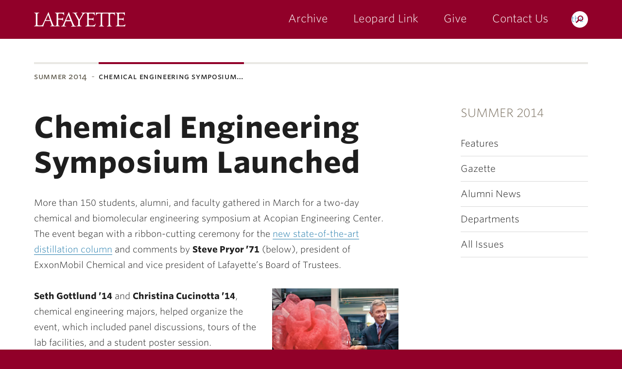

--- FILE ---
content_type: text/html; charset=UTF-8
request_url: https://magazine.lafayette.edu/summer2014/2014/07/10/chemical-engineering-symposium-launched/
body_size: 50588
content:
<!DOCTYPE html>
<html lang="en-US" class="no-js">
	<head>
		<meta charset="UTF-8">
		<meta name="viewport" content="width=device-width, initial-scale=1">
		<meta name="apple-mobile-web-app-capable" content="yes">
		<meta name="mobile-web-app-capable" content="yes">

		<title>Chemical Engineering Symposium Launched - Lafayette Magazine Summer 2014 &middot; Lafayette Magazine Summer 2014 &middot; Lafayette College</title>

		<link rel="apple-touch-icon" sizes="57x57"   href="https://cdn.lafayette.edu/marquis-base/3.17.8/images/favicons/apple-touch-icon-57x57.png">
<link rel="apple-touch-icon" sizes="60x60"   href="https://cdn.lafayette.edu/marquis-base/3.17.8/images/favicons/apple-touch-icon-60x60.png">
<link rel="apple-touch-icon" sizes="72x72"   href="https://cdn.lafayette.edu/marquis-base/3.17.8/images/favicons/apple-touch-icon-72x72.png">
<link rel="apple-touch-icon" sizes="76x76"   href="https://cdn.lafayette.edu/marquis-base/3.17.8/images/favicons/apple-touch-icon-76x76.png">
<link rel="apple-touch-icon" sizes="114x114" href="https://cdn.lafayette.edu/marquis-base/3.17.8/images/favicons/apple-touch-icon-114x114.png">
<link rel="apple-touch-icon" sizes="120x120" href="https://cdn.lafayette.edu/marquis-base/3.17.8/images/favicons/apple-touch-icon-120x120.png">
<link rel="apple-touch-icon" sizes="144x144" href="https://cdn.lafayette.edu/marquis-base/3.17.8/images/favicons/apple-touch-icon-144x144.png">
<link rel="apple-touch-icon" sizes="152x152" href="https://cdn.lafayette.edu/marquis-base/3.17.8/images/favicons/apple-touch-icon-152x152.png">
<link rel="apple-touch-icon" sizes="180x180" href="https://cdn.lafayette.edu/marquis-base/3.17.8/images/favicons/apple-touch-icon-180x180.png">
<link rel="icon" type="image/png" href="https://cdn.lafayette.edu/marquis-base/3.17.8/images/favicons/favicon-32x32.png" sizes="32x32">
<link rel="icon" type="image/png" href="https://cdn.lafayette.edu/marquis-base/3.17.8/images/favicons/favicon-96x96.png" sizes="96x96">
<link rel="icon" type="image/png" href="https://cdn.lafayette.edu/marquis-base/3.17.8/images/favicons/favicon-194x194.png" sizes="194x194">
<link rel="icon" type="image/png" href="https://cdn.lafayette.edu/marquis-base/3.17.8/images/favicons/android-chrome-192x192.png" sizes="192x192">
<link rel="icon" type="image/png" href="https://cdn.lafayette.edu/marquis-base/3.17.8/images/favicons/favicon-16x16.png" sizes="16x16">
<link rel="manifest" href="https://cdn.lafayette.edu/marquis-base/3.17.8/images/favicons/manifest.json">
<link rel="shortcut icon" href="https://cdn.lafayette.edu/marquis-base/3.17.8/images/favicons/favicon.ico">
<meta name="msapplication-TileColor" content="#222222">
<meta name="msapplication-TileImage" content="https://cdn.lafayette.edu/marquis-base/3.17.8/images/favicons/mstile-144x144.png">
<meta name="msapplication-config" content="https://cdn.lafayette.edu/marquis-base/3.17.8/images/favicons/browserconfig.xml">
<meta name="theme-color" content="#910029">

		<meta name='robots' content='index, follow, max-image-preview:large, max-snippet:-1, max-video-preview:-1' />

	<!-- This site is optimized with the Yoast SEO plugin v23.5 - https://yoast.com/wordpress/plugins/seo/ -->
	<link rel="canonical" href="https://magazine.lafayette.edu/summer2014/2014/07/10/chemical-engineering-symposium-launched/" />
	<meta property="og:locale" content="en_US" />
	<meta property="og:type" content="article" />
	<meta property="og:title" content="Chemical Engineering Symposium Launched - Lafayette Magazine Summer 2014" />
	<meta property="og:description" content="More than 150 students, alumni, and faculty gathered in March for a two-day chemical and biomolecular engineering symposium at Acopian Engineering Center. The event began with a ribbon-cutting ceremony for the new state-of-the-art distillation column and comments by Steve Pryor ’71 (below), president of ExxonMobil Chemical and vice president of Lafayette’s Board of Trustees. Seth [&hellip;]" />
	<meta property="og:url" content="https://magazine.lafayette.edu/summer2014/2014/07/10/chemical-engineering-symposium-launched/" />
	<meta property="og:site_name" content="Lafayette Magazine Summer 2014" />
	<meta property="article:published_time" content="2014-07-10T13:52:05+00:00" />
	<meta property="article:modified_time" content="2014-07-23T18:52:18+00:00" />
	<meta property="og:image" content="https://magazine.lafayette.edu/summer2014/wp-content/uploads/sites/14/2014/07/Gcheme-featured.jpg" />
	<meta property="og:image:width" content="640" />
	<meta property="og:image:height" content="300" />
	<meta property="og:image:type" content="image/jpeg" />
	<meta name="author" content="gaula" />
	<meta name="twitter:card" content="summary_large_image" />
	<meta name="twitter:label1" content="Written by" />
	<meta name="twitter:data1" content="gaula" />
	<meta name="twitter:label2" content="Est. reading time" />
	<meta name="twitter:data2" content="1 minute" />
	<script type="application/ld+json" class="yoast-schema-graph">{"@context":"https://schema.org","@graph":[{"@type":"WebPage","@id":"https://magazine.lafayette.edu/summer2014/2014/07/10/chemical-engineering-symposium-launched/","url":"https://magazine.lafayette.edu/summer2014/2014/07/10/chemical-engineering-symposium-launched/","name":"Chemical Engineering Symposium Launched - Lafayette Magazine Summer 2014","isPartOf":{"@id":"https://magazine.lafayette.edu/summer2014/#website"},"primaryImageOfPage":{"@id":"https://magazine.lafayette.edu/summer2014/2014/07/10/chemical-engineering-symposium-launched/#primaryimage"},"image":{"@id":"https://magazine.lafayette.edu/summer2014/2014/07/10/chemical-engineering-symposium-launched/#primaryimage"},"thumbnailUrl":"https://magazine.lafayette.edu/summer2014/wp-content/uploads/sites/14/2014/07/Gcheme-featured.jpg","datePublished":"2014-07-10T13:52:05+00:00","dateModified":"2014-07-23T18:52:18+00:00","author":{"@id":"https://magazine.lafayette.edu/summer2014/#/schema/person/abea1967f5b12a7b827046f818242e42"},"breadcrumb":{"@id":"https://magazine.lafayette.edu/summer2014/2014/07/10/chemical-engineering-symposium-launched/#breadcrumb"},"inLanguage":"en-US","potentialAction":[{"@type":"ReadAction","target":["https://magazine.lafayette.edu/summer2014/2014/07/10/chemical-engineering-symposium-launched/"]}]},{"@type":"ImageObject","inLanguage":"en-US","@id":"https://magazine.lafayette.edu/summer2014/2014/07/10/chemical-engineering-symposium-launched/#primaryimage","url":"https://magazine.lafayette.edu/summer2014/wp-content/uploads/sites/14/2014/07/Gcheme-featured.jpg","contentUrl":"https://magazine.lafayette.edu/summer2014/wp-content/uploads/sites/14/2014/07/Gcheme-featured.jpg","width":640,"height":300,"caption":"Prof. James Ferri (L-R), David Taschler ’75, and Seth Gottlund ’14"},{"@type":"BreadcrumbList","@id":"https://magazine.lafayette.edu/summer2014/2014/07/10/chemical-engineering-symposium-launched/#breadcrumb","itemListElement":[{"@type":"ListItem","position":1,"name":"Home","item":"https://magazine.lafayette.edu/summer2014/"},{"@type":"ListItem","position":2,"name":"Chemical Engineering Symposium Launched"}]},{"@type":"WebSite","@id":"https://magazine.lafayette.edu/summer2014/#website","url":"https://magazine.lafayette.edu/summer2014/","name":"Lafayette Magazine Summer 2014","description":"","potentialAction":[{"@type":"SearchAction","target":{"@type":"EntryPoint","urlTemplate":"https://magazine.lafayette.edu/summer2014/?s={search_term_string}"},"query-input":{"@type":"PropertyValueSpecification","valueRequired":true,"valueName":"search_term_string"}}],"inLanguage":"en-US"},{"@type":"Person","@id":"https://magazine.lafayette.edu/summer2014/#/schema/person/abea1967f5b12a7b827046f818242e42","name":"gaula","image":{"@type":"ImageObject","inLanguage":"en-US","@id":"https://magazine.lafayette.edu/summer2014/#/schema/person/image/","url":"https://secure.gravatar.com/avatar/e9df264055a25391baa1b08fd2948269?s=96&d=mm&r=g","contentUrl":"https://secure.gravatar.com/avatar/e9df264055a25391baa1b08fd2948269?s=96&d=mm&r=g","caption":"gaula"},"url":"https://magazine.lafayette.edu/summer2014/author/gaula/"}]}</script>
	<!-- / Yoast SEO plugin. -->


<link rel='dns-prefetch' href='//cdn.lafayette.edu' />
<link rel='dns-prefetch' href='//cloud.typography.com' />
<link rel="alternate" type="application/rss+xml" title="Lafayette Magazine Summer 2014 &raquo; Chemical Engineering Symposium Launched Comments Feed" href="https://magazine.lafayette.edu/summer2014/2014/07/10/chemical-engineering-symposium-launched/feed/" />
<script type="text/javascript">
/* <![CDATA[ */
window._wpemojiSettings = {"baseUrl":"https:\/\/s.w.org\/images\/core\/emoji\/14.0.0\/72x72\/","ext":".png","svgUrl":"https:\/\/s.w.org\/images\/core\/emoji\/14.0.0\/svg\/","svgExt":".svg","source":{"concatemoji":"https:\/\/magazine.lafayette.edu\/summer2014\/wp-includes\/js\/wp-emoji-release.min.js?ver=6.4.7"}};
/*! This file is auto-generated */
!function(i,n){var o,s,e;function c(e){try{var t={supportTests:e,timestamp:(new Date).valueOf()};sessionStorage.setItem(o,JSON.stringify(t))}catch(e){}}function p(e,t,n){e.clearRect(0,0,e.canvas.width,e.canvas.height),e.fillText(t,0,0);var t=new Uint32Array(e.getImageData(0,0,e.canvas.width,e.canvas.height).data),r=(e.clearRect(0,0,e.canvas.width,e.canvas.height),e.fillText(n,0,0),new Uint32Array(e.getImageData(0,0,e.canvas.width,e.canvas.height).data));return t.every(function(e,t){return e===r[t]})}function u(e,t,n){switch(t){case"flag":return n(e,"\ud83c\udff3\ufe0f\u200d\u26a7\ufe0f","\ud83c\udff3\ufe0f\u200b\u26a7\ufe0f")?!1:!n(e,"\ud83c\uddfa\ud83c\uddf3","\ud83c\uddfa\u200b\ud83c\uddf3")&&!n(e,"\ud83c\udff4\udb40\udc67\udb40\udc62\udb40\udc65\udb40\udc6e\udb40\udc67\udb40\udc7f","\ud83c\udff4\u200b\udb40\udc67\u200b\udb40\udc62\u200b\udb40\udc65\u200b\udb40\udc6e\u200b\udb40\udc67\u200b\udb40\udc7f");case"emoji":return!n(e,"\ud83e\udef1\ud83c\udffb\u200d\ud83e\udef2\ud83c\udfff","\ud83e\udef1\ud83c\udffb\u200b\ud83e\udef2\ud83c\udfff")}return!1}function f(e,t,n){var r="undefined"!=typeof WorkerGlobalScope&&self instanceof WorkerGlobalScope?new OffscreenCanvas(300,150):i.createElement("canvas"),a=r.getContext("2d",{willReadFrequently:!0}),o=(a.textBaseline="top",a.font="600 32px Arial",{});return e.forEach(function(e){o[e]=t(a,e,n)}),o}function t(e){var t=i.createElement("script");t.src=e,t.defer=!0,i.head.appendChild(t)}"undefined"!=typeof Promise&&(o="wpEmojiSettingsSupports",s=["flag","emoji"],n.supports={everything:!0,everythingExceptFlag:!0},e=new Promise(function(e){i.addEventListener("DOMContentLoaded",e,{once:!0})}),new Promise(function(t){var n=function(){try{var e=JSON.parse(sessionStorage.getItem(o));if("object"==typeof e&&"number"==typeof e.timestamp&&(new Date).valueOf()<e.timestamp+604800&&"object"==typeof e.supportTests)return e.supportTests}catch(e){}return null}();if(!n){if("undefined"!=typeof Worker&&"undefined"!=typeof OffscreenCanvas&&"undefined"!=typeof URL&&URL.createObjectURL&&"undefined"!=typeof Blob)try{var e="postMessage("+f.toString()+"("+[JSON.stringify(s),u.toString(),p.toString()].join(",")+"));",r=new Blob([e],{type:"text/javascript"}),a=new Worker(URL.createObjectURL(r),{name:"wpTestEmojiSupports"});return void(a.onmessage=function(e){c(n=e.data),a.terminate(),t(n)})}catch(e){}c(n=f(s,u,p))}t(n)}).then(function(e){for(var t in e)n.supports[t]=e[t],n.supports.everything=n.supports.everything&&n.supports[t],"flag"!==t&&(n.supports.everythingExceptFlag=n.supports.everythingExceptFlag&&n.supports[t]);n.supports.everythingExceptFlag=n.supports.everythingExceptFlag&&!n.supports.flag,n.DOMReady=!1,n.readyCallback=function(){n.DOMReady=!0}}).then(function(){return e}).then(function(){var e;n.supports.everything||(n.readyCallback(),(e=n.source||{}).concatemoji?t(e.concatemoji):e.wpemoji&&e.twemoji&&(t(e.twemoji),t(e.wpemoji)))}))}((window,document),window._wpemojiSettings);
/* ]]> */
</script>
	<script type="text/javascript">
		var ajaxurl     = 'https://magazine.lafayette.edu/summer2014/wp-admin/admin-ajax.php',
			templateurl = 'https://magazine.lafayette.edu/summer2014/wp-content/themes/marquis-base';
	</script>
	<style id='wp-emoji-styles-inline-css' type='text/css'>

	img.wp-smiley, img.emoji {
		display: inline !important;
		border: none !important;
		box-shadow: none !important;
		height: 1em !important;
		width: 1em !important;
		margin: 0 0.07em !important;
		vertical-align: -0.1em !important;
		background: none !important;
		padding: 0 !important;
	}
</style>
<link rel='stylesheet' id='wp-block-library-css' href='https://magazine.lafayette.edu/summer2014/wp-includes/css/dist/block-library/style.min.css?ver=6.4.7' type='text/css' media='all' />
<style id='classic-theme-styles-inline-css' type='text/css'>
/*! This file is auto-generated */
.wp-block-button__link{color:#fff;background-color:#32373c;border-radius:9999px;box-shadow:none;text-decoration:none;padding:calc(.667em + 2px) calc(1.333em + 2px);font-size:1.125em}.wp-block-file__button{background:#32373c;color:#fff;text-decoration:none}
</style>
<style id='global-styles-inline-css' type='text/css'>
body{--wp--preset--color--black: #000000;--wp--preset--color--cyan-bluish-gray: #abb8c3;--wp--preset--color--white: #ffffff;--wp--preset--color--pale-pink: #f78da7;--wp--preset--color--vivid-red: #cf2e2e;--wp--preset--color--luminous-vivid-orange: #ff6900;--wp--preset--color--luminous-vivid-amber: #fcb900;--wp--preset--color--light-green-cyan: #7bdcb5;--wp--preset--color--vivid-green-cyan: #00d084;--wp--preset--color--pale-cyan-blue: #8ed1fc;--wp--preset--color--vivid-cyan-blue: #0693e3;--wp--preset--color--vivid-purple: #9b51e0;--wp--preset--gradient--vivid-cyan-blue-to-vivid-purple: linear-gradient(135deg,rgba(6,147,227,1) 0%,rgb(155,81,224) 100%);--wp--preset--gradient--light-green-cyan-to-vivid-green-cyan: linear-gradient(135deg,rgb(122,220,180) 0%,rgb(0,208,130) 100%);--wp--preset--gradient--luminous-vivid-amber-to-luminous-vivid-orange: linear-gradient(135deg,rgba(252,185,0,1) 0%,rgba(255,105,0,1) 100%);--wp--preset--gradient--luminous-vivid-orange-to-vivid-red: linear-gradient(135deg,rgba(255,105,0,1) 0%,rgb(207,46,46) 100%);--wp--preset--gradient--very-light-gray-to-cyan-bluish-gray: linear-gradient(135deg,rgb(238,238,238) 0%,rgb(169,184,195) 100%);--wp--preset--gradient--cool-to-warm-spectrum: linear-gradient(135deg,rgb(74,234,220) 0%,rgb(151,120,209) 20%,rgb(207,42,186) 40%,rgb(238,44,130) 60%,rgb(251,105,98) 80%,rgb(254,248,76) 100%);--wp--preset--gradient--blush-light-purple: linear-gradient(135deg,rgb(255,206,236) 0%,rgb(152,150,240) 100%);--wp--preset--gradient--blush-bordeaux: linear-gradient(135deg,rgb(254,205,165) 0%,rgb(254,45,45) 50%,rgb(107,0,62) 100%);--wp--preset--gradient--luminous-dusk: linear-gradient(135deg,rgb(255,203,112) 0%,rgb(199,81,192) 50%,rgb(65,88,208) 100%);--wp--preset--gradient--pale-ocean: linear-gradient(135deg,rgb(255,245,203) 0%,rgb(182,227,212) 50%,rgb(51,167,181) 100%);--wp--preset--gradient--electric-grass: linear-gradient(135deg,rgb(202,248,128) 0%,rgb(113,206,126) 100%);--wp--preset--gradient--midnight: linear-gradient(135deg,rgb(2,3,129) 0%,rgb(40,116,252) 100%);--wp--preset--font-size--small: 13px;--wp--preset--font-size--medium: 20px;--wp--preset--font-size--large: 36px;--wp--preset--font-size--x-large: 42px;--wp--preset--spacing--20: 0.44rem;--wp--preset--spacing--30: 0.67rem;--wp--preset--spacing--40: 1rem;--wp--preset--spacing--50: 1.5rem;--wp--preset--spacing--60: 2.25rem;--wp--preset--spacing--70: 3.38rem;--wp--preset--spacing--80: 5.06rem;--wp--preset--shadow--natural: 6px 6px 9px rgba(0, 0, 0, 0.2);--wp--preset--shadow--deep: 12px 12px 50px rgba(0, 0, 0, 0.4);--wp--preset--shadow--sharp: 6px 6px 0px rgba(0, 0, 0, 0.2);--wp--preset--shadow--outlined: 6px 6px 0px -3px rgba(255, 255, 255, 1), 6px 6px rgba(0, 0, 0, 1);--wp--preset--shadow--crisp: 6px 6px 0px rgba(0, 0, 0, 1);}:where(.is-layout-flex){gap: 0.5em;}:where(.is-layout-grid){gap: 0.5em;}body .is-layout-flow > .alignleft{float: left;margin-inline-start: 0;margin-inline-end: 2em;}body .is-layout-flow > .alignright{float: right;margin-inline-start: 2em;margin-inline-end: 0;}body .is-layout-flow > .aligncenter{margin-left: auto !important;margin-right: auto !important;}body .is-layout-constrained > .alignleft{float: left;margin-inline-start: 0;margin-inline-end: 2em;}body .is-layout-constrained > .alignright{float: right;margin-inline-start: 2em;margin-inline-end: 0;}body .is-layout-constrained > .aligncenter{margin-left: auto !important;margin-right: auto !important;}body .is-layout-constrained > :where(:not(.alignleft):not(.alignright):not(.alignfull)){max-width: var(--wp--style--global--content-size);margin-left: auto !important;margin-right: auto !important;}body .is-layout-constrained > .alignwide{max-width: var(--wp--style--global--wide-size);}body .is-layout-flex{display: flex;}body .is-layout-flex{flex-wrap: wrap;align-items: center;}body .is-layout-flex > *{margin: 0;}body .is-layout-grid{display: grid;}body .is-layout-grid > *{margin: 0;}:where(.wp-block-columns.is-layout-flex){gap: 2em;}:where(.wp-block-columns.is-layout-grid){gap: 2em;}:where(.wp-block-post-template.is-layout-flex){gap: 1.25em;}:where(.wp-block-post-template.is-layout-grid){gap: 1.25em;}.has-black-color{color: var(--wp--preset--color--black) !important;}.has-cyan-bluish-gray-color{color: var(--wp--preset--color--cyan-bluish-gray) !important;}.has-white-color{color: var(--wp--preset--color--white) !important;}.has-pale-pink-color{color: var(--wp--preset--color--pale-pink) !important;}.has-vivid-red-color{color: var(--wp--preset--color--vivid-red) !important;}.has-luminous-vivid-orange-color{color: var(--wp--preset--color--luminous-vivid-orange) !important;}.has-luminous-vivid-amber-color{color: var(--wp--preset--color--luminous-vivid-amber) !important;}.has-light-green-cyan-color{color: var(--wp--preset--color--light-green-cyan) !important;}.has-vivid-green-cyan-color{color: var(--wp--preset--color--vivid-green-cyan) !important;}.has-pale-cyan-blue-color{color: var(--wp--preset--color--pale-cyan-blue) !important;}.has-vivid-cyan-blue-color{color: var(--wp--preset--color--vivid-cyan-blue) !important;}.has-vivid-purple-color{color: var(--wp--preset--color--vivid-purple) !important;}.has-black-background-color{background-color: var(--wp--preset--color--black) !important;}.has-cyan-bluish-gray-background-color{background-color: var(--wp--preset--color--cyan-bluish-gray) !important;}.has-white-background-color{background-color: var(--wp--preset--color--white) !important;}.has-pale-pink-background-color{background-color: var(--wp--preset--color--pale-pink) !important;}.has-vivid-red-background-color{background-color: var(--wp--preset--color--vivid-red) !important;}.has-luminous-vivid-orange-background-color{background-color: var(--wp--preset--color--luminous-vivid-orange) !important;}.has-luminous-vivid-amber-background-color{background-color: var(--wp--preset--color--luminous-vivid-amber) !important;}.has-light-green-cyan-background-color{background-color: var(--wp--preset--color--light-green-cyan) !important;}.has-vivid-green-cyan-background-color{background-color: var(--wp--preset--color--vivid-green-cyan) !important;}.has-pale-cyan-blue-background-color{background-color: var(--wp--preset--color--pale-cyan-blue) !important;}.has-vivid-cyan-blue-background-color{background-color: var(--wp--preset--color--vivid-cyan-blue) !important;}.has-vivid-purple-background-color{background-color: var(--wp--preset--color--vivid-purple) !important;}.has-black-border-color{border-color: var(--wp--preset--color--black) !important;}.has-cyan-bluish-gray-border-color{border-color: var(--wp--preset--color--cyan-bluish-gray) !important;}.has-white-border-color{border-color: var(--wp--preset--color--white) !important;}.has-pale-pink-border-color{border-color: var(--wp--preset--color--pale-pink) !important;}.has-vivid-red-border-color{border-color: var(--wp--preset--color--vivid-red) !important;}.has-luminous-vivid-orange-border-color{border-color: var(--wp--preset--color--luminous-vivid-orange) !important;}.has-luminous-vivid-amber-border-color{border-color: var(--wp--preset--color--luminous-vivid-amber) !important;}.has-light-green-cyan-border-color{border-color: var(--wp--preset--color--light-green-cyan) !important;}.has-vivid-green-cyan-border-color{border-color: var(--wp--preset--color--vivid-green-cyan) !important;}.has-pale-cyan-blue-border-color{border-color: var(--wp--preset--color--pale-cyan-blue) !important;}.has-vivid-cyan-blue-border-color{border-color: var(--wp--preset--color--vivid-cyan-blue) !important;}.has-vivid-purple-border-color{border-color: var(--wp--preset--color--vivid-purple) !important;}.has-vivid-cyan-blue-to-vivid-purple-gradient-background{background: var(--wp--preset--gradient--vivid-cyan-blue-to-vivid-purple) !important;}.has-light-green-cyan-to-vivid-green-cyan-gradient-background{background: var(--wp--preset--gradient--light-green-cyan-to-vivid-green-cyan) !important;}.has-luminous-vivid-amber-to-luminous-vivid-orange-gradient-background{background: var(--wp--preset--gradient--luminous-vivid-amber-to-luminous-vivid-orange) !important;}.has-luminous-vivid-orange-to-vivid-red-gradient-background{background: var(--wp--preset--gradient--luminous-vivid-orange-to-vivid-red) !important;}.has-very-light-gray-to-cyan-bluish-gray-gradient-background{background: var(--wp--preset--gradient--very-light-gray-to-cyan-bluish-gray) !important;}.has-cool-to-warm-spectrum-gradient-background{background: var(--wp--preset--gradient--cool-to-warm-spectrum) !important;}.has-blush-light-purple-gradient-background{background: var(--wp--preset--gradient--blush-light-purple) !important;}.has-blush-bordeaux-gradient-background{background: var(--wp--preset--gradient--blush-bordeaux) !important;}.has-luminous-dusk-gradient-background{background: var(--wp--preset--gradient--luminous-dusk) !important;}.has-pale-ocean-gradient-background{background: var(--wp--preset--gradient--pale-ocean) !important;}.has-electric-grass-gradient-background{background: var(--wp--preset--gradient--electric-grass) !important;}.has-midnight-gradient-background{background: var(--wp--preset--gradient--midnight) !important;}.has-small-font-size{font-size: var(--wp--preset--font-size--small) !important;}.has-medium-font-size{font-size: var(--wp--preset--font-size--medium) !important;}.has-large-font-size{font-size: var(--wp--preset--font-size--large) !important;}.has-x-large-font-size{font-size: var(--wp--preset--font-size--x-large) !important;}
.wp-block-navigation a:where(:not(.wp-element-button)){color: inherit;}
:where(.wp-block-post-template.is-layout-flex){gap: 1.25em;}:where(.wp-block-post-template.is-layout-grid){gap: 1.25em;}
:where(.wp-block-columns.is-layout-flex){gap: 2em;}:where(.wp-block-columns.is-layout-grid){gap: 2em;}
.wp-block-pullquote{font-size: 1.5em;line-height: 1.6;}
</style>
<link rel='stylesheet' id='twenty20-css' href='https://magazine.lafayette.edu/summer2014/wp-content/plugins/twenty20/assets/css/twenty20.css?ver=2.0.4' type='text/css' media='all' />
<link rel='stylesheet' id='marquis-fonts-css' href='//cloud.typography.com/7014354/640968/css/fonts.css?ver=3.17.8' type='text/css' media='all' />
<link rel='stylesheet' id='marquis-site-css' href='https://cdn.lafayette.edu/marquis-base/3.17.8/dist/css/site.css?ver=3.17.8' type='text/css' media='all' />
<style id='akismet-widget-style-inline-css' type='text/css'>

			.a-stats {
				--akismet-color-mid-green: #357b49;
				--akismet-color-white: #fff;
				--akismet-color-light-grey: #f6f7f7;

				max-width: 350px;
				width: auto;
			}

			.a-stats * {
				all: unset;
				box-sizing: border-box;
			}

			.a-stats strong {
				font-weight: 600;
			}

			.a-stats a.a-stats__link,
			.a-stats a.a-stats__link:visited,
			.a-stats a.a-stats__link:active {
				background: var(--akismet-color-mid-green);
				border: none;
				box-shadow: none;
				border-radius: 8px;
				color: var(--akismet-color-white);
				cursor: pointer;
				display: block;
				font-family: -apple-system, BlinkMacSystemFont, 'Segoe UI', 'Roboto', 'Oxygen-Sans', 'Ubuntu', 'Cantarell', 'Helvetica Neue', sans-serif;
				font-weight: 500;
				padding: 12px;
				text-align: center;
				text-decoration: none;
				transition: all 0.2s ease;
			}

			/* Extra specificity to deal with TwentyTwentyOne focus style */
			.widget .a-stats a.a-stats__link:focus {
				background: var(--akismet-color-mid-green);
				color: var(--akismet-color-white);
				text-decoration: none;
			}

			.a-stats a.a-stats__link:hover {
				filter: brightness(110%);
				box-shadow: 0 4px 12px rgba(0, 0, 0, 0.06), 0 0 2px rgba(0, 0, 0, 0.16);
			}

			.a-stats .count {
				color: var(--akismet-color-white);
				display: block;
				font-size: 1.5em;
				line-height: 1.4;
				padding: 0 13px;
				white-space: nowrap;
			}
		
</style>
<script type="text/javascript" src="https://magazine.lafayette.edu/summer2014/wp-includes/js/jquery/jquery.min.js?ver=3.7.1" id="jquery-core-js"></script>
<script type="text/javascript" id="marquis-services-events-feed-script-js-extra">
/* <![CDATA[ */
var marquis_services_events_feed_phpvars = {"endpoint":"https:\/\/events.api.lafayette.edu\/events"};
/* ]]> */
</script>
<script type="text/javascript" src="https://magazine.lafayette.edu/summer2014/wp-content/plugins/marquis-services/js/events-feed.js?ver=0.10.0" id="marquis-services-events-feed-script-js"></script>
<script type="text/javascript" src="https://magazine.lafayette.edu/summer2014/wp-includes/js/jquery/jquery-migrate.min.js?ver=3.4.1" id="jquery-migrate-js"></script>
<link rel="EditURI" type="application/rsd+xml" title="RSD" href="https://magazine.lafayette.edu/summer2014/xmlrpc.php?rsd" />

<link rel='shortlink' href='https://magazine.lafayette.edu/summer2014/?p=193' />
<link rel="alternate" type="application/json+oembed" href="https://magazine.lafayette.edu/summer2014/wp-json/oembed/1.0/embed?url=https%3A%2F%2Fmagazine.lafayette.edu%2Fsummer2014%2F2014%2F07%2F10%2Fchemical-engineering-symposium-launched%2F" />
<link rel="alternate" type="text/xml+oembed" href="https://magazine.lafayette.edu/summer2014/wp-json/oembed/1.0/embed?url=https%3A%2F%2Fmagazine.lafayette.edu%2Fsummer2014%2F2014%2F07%2F10%2Fchemical-engineering-symposium-launched%2F&#038;format=xml" />
<link rel="alternate" type="application/rss+xml" title="Lafayette Magazine Summer 2014 &raquo; Feed" href="https://magazine.lafayette.edu/summer2014/feed/" />
		<style type="text/css" id="wp-custom-css">
			.secondary_navigation_section {
display:none;
}

.js-scroll_header .page_main {
	padding-top:60px;
}		</style>
			</head>
	<body class="post-template-default single single-post postid-193 single-format-standard">
		<noscript aria-hidden="true"><iframe src="//www.googletagmanager.com/ns.html?id=GTM-P75WZ2"
height="0" width="0" style="display:none;visibility:hidden"></iframe></noscript>
<script>(function(w,d,s,l,i){w[l]=w[l]||[];w[l].push({'gtm.start':
new Date().getTime(),event:'gtm.js'});var f=d.getElementsByTagName(s)[0],
j=d.createElement(s),dl=l!='dataLayer'?'&l='+l:'';j.async=true;j.src=
'//www.googletagmanager.com/gtm.js?id='+i+dl;f.parentNode.insertBefore(j,f);
})(window,document,'script','dataLayer','GTM-P75WZ2');</script>
		<a href="#page" id="skip_to_content" class="offscreen">Skip to Main Content</a>
				<header id="header" class="header  js-header js-fixed_header js-navigation_push" role="banner">
			<div class="main_navigation_section">
				<div class="container main_navigation_container">
					<div class="row main_navigation_row">
						<div class="col-xs-12 main_navigation_cell">
							<a href="https://www.lafayette.edu/" class="header_logo" data-analytics-event="maintheme, /header/logo">Lafayette College</a>
							<div class="main_navigation_wrapper js-mobile_navigation js-fixed_mobile_navigation_original">
								<div class="header_search">
									<a href="https://search.lafayette.edu" class="header_search_handle js-search_handle">Search the Magazine</a>
									<div class="search_module js-search_module">
										<button type="button" class="search_module_close js-search_handle">Close</button>
										<form action="https://search.lafayette.edu" method="GET" class="js-search_form">
											<input type="hidden" name="engine" value="default">
											<input class="search_module_input" type="text" name="query" placeholder="Search the magazine.">
											<input class="search_module_submit" type="submit" value="Search">
											<label class="search_module_radio_label">
												<input class="search_module_radio" type="radio" name="type" value="web" checked="checked" data-search-action="https://search.lafayette.edu" data-search-queryvar="query">
												Search the Site
											</label>
											<label class="search_module_radio_label">
												<input class="search_module_radio" type="radio" name="type" value="directory" data-search-action="https://www.lafayette.edu/directory/" data-search-queryvar="query">
												Search the Directory
											</label>
										</form>
									</div>
								</div>
								<button type="button" class="mobile_navigation_handle js-mobile_handle">Menu</button>
								<nav class="main_navigation">		<ul>
					<li class="navigation_link_container ">
			
		<a href="//magazine.lafayette.edu/pages/all-issues/" class="main_navigation_link " data-analytics-event="magazine, /header/primarynav/issues">Archive</a>

				</li>
						<li class="navigation_link_container ">
			
		<a href="http://leopardlink.lafayette.edu/" class="main_navigation_link " data-analytics-event="magazine, /header/primarynav/leopard-link">Leopard Link</a>

				</li>
						<li class="navigation_link_container ">
			
		<a href="https://securelb.imodules.com/s/1699/interior.aspx?sid=1699&gid=2&pgid=446&cid=1122" class="main_navigation_link " data-analytics-event="magazine, /header/primarynav/give">Give</a>

				</li>
						<li class="navigation_link_container ">
			
		<a href="//magazine.lafayette.edu/pages/contact-us/" class="main_navigation_link " data-analytics-event="magazine, /header/primarynav/contact-us">Contact Us</a>

				</li>
					</ul>
		</nav>
							</div>
						</div>
					</div>
				</div>
			</div>
			<div class="secondary_navigation_section">
				<div class="container secondary_navigation_container">
					<div class="row secondary_navigation_row">
						<div class="col-xs-12 secondary_navigation_cell">
							<span class="secondary_navigation_label">Our Pulse</span>
							<nav id="our_pulse" class="secondary_navigation">
										<ul>
					<li class="navigation_link_container ">
			
		<a href="//www.goleopards.com/" class="secondary_navigation_link " data-analytics-event="maintheme, /header/consistent/athletics" aria-label="athletics: at the college">Athletics</a>

				</li>
						<li class="navigation_link_container ">
			
		<a href="//the-arts.lafayette.edu/" class="secondary_navigation_link " data-analytics-event="maintheme, /header/consistent/arts-culture">The Arts</a>

				</li>
						<li class="navigation_link_container ">
			
		<a href="//news.lafayette.edu/" class="secondary_navigation_link " data-analytics-event="maintheme, /header/consistent/news" aria-label="news: college news">News</a>

				</li>
						<li class="navigation_link_container ">
			
		<a href="//calendar.lafayette.edu" class="secondary_navigation_link " data-analytics-event="maintheme, /header/consistent/events" aria-label="events: college calendar">Events</a>

				</li>
						<li class="navigation_link_container ">
			
		<a href="//advancement.lafayette.edu" class="secondary_navigation_link " data-analytics-event="maintheme, /header/consistent/giving" aria-label="giving: support lafayette">Giving</a>

				</li>
						<li class="navigation_link_container ">
			
		<a href="//families.lafayette.edu/" class="secondary_navigation_link " data-analytics-event="maintheme, /header/audience/families" aria-label="families: information for families">Families</a>

				</li>
						<li class="navigation_link_container ">
			
		<a href="//alumni.lafayette.edu/" class="secondary_navigation_link " data-analytics-event="maintheme, /header/audience/alumni" aria-label="alumni: information for alumni">Alumni</a>

				</li>
						<li class="navigation_link_container ">
			
		<a href="//my.lafayette.edu" class="secondary_navigation_link " data-analytics-event="maintheme, /header/audience/faculty-staff" aria-label="students, faculty, & staff: log in to portal">Students, Faculty, & Staff</a>

				</li>
					</ul>
									</nav>
							<span class="secondary_navigation_label">Our People</span>
							<nav id="our_people" class="secondary_navigation">
															</nav>
						</div>
					</div>
				</div>
			</div>
		</header>
		<div id="page_wrapper" class="js-navigation_push">
<main id="page" class="page_main news_detail
		" role="main" tabindex="-1">
	<div class="page_wrapper">
				<div class="page_header news_detail_header">
			<div class="container">
				<div class="row">
					<div class="col-xs-12 breadcrumb_container">
	<nav class="breadcrumb" aria-label="Breadcrumb">
		<ul id="menu-primary-navigation" class="menu"><li id="menu-item-643" class="menu-item-643"><a href="https://magazine.lafayette.edu/summer2014">summer 2014</a></li>
<li id="menu-item-" class="menu-item-"><a href="https://magazine.lafayette.edu/summer2014/2014/07/10/chemical-engineering-symposium-launched/" aria-current="page">Chemical Engineering Symposium&#8230;</a></li>
</ul>	</nav>
</div>
				</div>
			</div>
		</div>
				<div class="page_container container">
			<div class="row page_row">
				<aside id="sidebar" class="col-xs-12 col-md-4 col-lg-3 sidebar">
	<nav class="subnavigation_container js-subnavigation" aria-label="site navigation">
		<div class="mobile_subnavigation_handle">Subnavigation</div>
		<div class="subnavigation js-navigation" role="navigation" aria-label="subnavigation" data-navigation-handle=".mobile_subnavigation_handle" data-navigation-options='{"labels":{"closed":"Explore this site","open":"Explore this site"},"maxWidth":"991px"}' data-analytics-open="maintheme, /sidebar/menu/open" data-analytics-close="maintheme, /sidebar/menu/close">
			<ul id="menu-primary-navigation-1" class="menu"><li id="menu-item-504" class="menu-item menu-item-type-custom menu-item-object-custom menu-item-home menu-item-has-children menu-item-504"><a href="http://magazine.lafayette.edu/summer2014">summer 2014</a>
<ul class="sub-menu">
	<li id="menu-item-502" class="menu-item menu-item-type-taxonomy menu-item-object-category menu-item-502"><a href="https://magazine.lafayette.edu/summer2014/category/features/">Features</a></li>
	<li id="menu-item-501" class="menu-item menu-item-type-taxonomy menu-item-object-category current-post-ancestor current-menu-parent current-post-parent menu-item-501"><a href="https://magazine.lafayette.edu/summer2014/category/gazette/">Gazette</a></li>
	<li id="menu-item-500" class="menu-item menu-item-type-taxonomy menu-item-object-category menu-item-500"><a href="https://magazine.lafayette.edu/summer2014/category/alumni-news/">Alumni News</a></li>
	<li id="menu-item-503" class="menu-item menu-item-type-taxonomy menu-item-object-category menu-item-503"><a href="https://magazine.lafayette.edu/summer2014/category/departments/">Departments</a></li>
	<li id="menu-item-505" class="menu-item menu-item-type-custom menu-item-object-custom menu-item-505"><a href="http://magazine.lafayette.edu/all-issues/" aria-current="page">All Issues</a></li>
</ul>
</li>
</ul>		</div>
			</nav>
</aside>
				<div class="col-xs-12 col-md-8 page_content">
										<header class="page_heading_container">
						<h1 class="news_detail_heading">Chemical Engineering Symposium Launched</h1>
					</header>
															<div class="typography">
						<p>More than 150 students, alumni, and faculty gathered in March for a two-day chemical and biomolecular engineering symposium at Acopian Engineering Center. The event began with a ribbon-cutting ceremony for the <a href="http://news.lafayette.edu/2014/06/18/state-of-the-art-distillation-plant-bridges-classroom-and-industry/">new state-of-the-art distillation column</a> and comments by <strong>Steve Pryor ’71</strong> (below), president of ExxonMobil Chemical and vice president of Lafayette’s Board of Trustees.</p>
<div id="attachment_198" style="width: 260px" class="wp-caption alignright"><img fetchpriority="high" decoding="async" aria-describedby="caption-attachment-198" class="wp-image-198 size-full" src="http://magazine.lafayette.edu/summer2014/wp-content/uploads/sites/14/2014/07/Gcheme1.jpg" alt="Chemical Engineering Symposium Launched" width="250" height="223" /><p id="caption-attachment-198" class="wp-caption-text">Steve Pryor &#8217;71</p></div>
<p><strong>Seth Gottlund ’14</strong> and <strong>Christina Cucinotta ’14</strong>, chemical engineering majors, helped organize the event, which included panel discussions, tours of the lab facilities, and a student poster session.</p>
<p>Gottlund, who worked on the distillation column, began a position at Air Products &amp; Chemicals in Texas after graduation. Cucinotta, who completed her chemical engineering degree, will complete an A.B. degree in international studies next year.</p>
<p>Other speakers included <strong>David Shriner-Cahn ’75</strong>, founder and president of TEND Strategic Partners; <strong>Paul Greene ’84</strong>, vice president of O’Brien &amp; Gere; <strong>Tony Fernandez ’81</strong>, executive vice president and chief supply chain officer, Pinnacle Foods; and <strong>Dan Connolly ’02</strong>, project leader, Dow Coating Materials.</p>
<p>&nbsp;</p>
<p>Photos by Chuck Zovko</p>
					</div>
					<div class="comments typography">
		<div class="form_wrapper blue">
			<div id="respond" class="comment-respond">
		<h3 id="reply-title" class="comment-reply-title">Leave a Reply <small><a rel="nofollow" id="cancel-comment-reply-link" href="/summer2014/2014/07/10/chemical-engineering-symposium-launched/#respond" style="display:none;">Cancel reply</a></small></h3><form action="https://magazine.lafayette.edu/summer2014/wp-comments-post.php" method="post" id="commentform" class="comment-form"><p>Your email address will not be published.</p><fieldset class="box_labels required"><label for="comment">Comment</label><textarea  id="comment" name="comment" class=""></textarea></fieldset><p><span class="small">You may use basic HTML tags and attributes.</span></p><fieldset class="box_labels required"><label for="author">Name</label><input type="text" id="author" name="author" class="" value="" placeholder=""></fieldset>
<fieldset class="box_labels required"><label for="email">Email</label><input type="text" id="email" name="email" class="" value="" placeholder=""></fieldset>
<p class="comment-form-cookies-consent"><input id="wp-comment-cookies-consent" name="wp-comment-cookies-consent" type="checkbox" value="yes" /> <label for="wp-comment-cookies-consent">Save my name, email, and website in this browser for the next time I comment.</label></p>
<p class="form-submit"><input name="submit" type="submit" id="submit" class="submit" value="submit" /> <input type='hidden' name='comment_post_ID' value='193' id='comment_post_ID' />
<input type='hidden' name='comment_parent' id='comment_parent' value='0' />
</p><p style="display: none;"><input type="hidden" id="akismet_comment_nonce" name="akismet_comment_nonce" value="5115e5a875" /></p><p style="display: none !important;" class="akismet-fields-container" data-prefix="ak_"><label>&#916;<textarea name="ak_hp_textarea" cols="45" rows="8" maxlength="100"></textarea></label><input type="hidden" id="ak_js_1" name="ak_js" value="208"/><script>document.getElementById( "ak_js_1" ).setAttribute( "value", ( new Date() ).getTime() );</script></p></form>	</div><!-- #respond -->
		</div>
		</div>
				</div>
			</div>
		</div>
			</div>
</main>
					<footer id="footer" class="footer" role="contentinfo">
								<div class="magazine_footer_info_section">
					<div class="container">
						<div class="row">
															<div class="col-sm-12 col-md-4">
														<p>
<a href="https://www.lafayette.edu" class="footer_logo" data-analytics-event="maintheme, /footer/logo">Lafayette College</a>
</p>
<p>
730 High St, Easton, PA 18042<br><span class="icon_left icon_contact_phone icon_only_after"  style="padding-right:5px"></span><span  style="padding-right:15px"> (610) 330-5120</span><span class="icon_left icon_contact_mail icon_only_after"  style="padding-right: 5px"></span><span ><a href="mailto:infohelp@lafayette.edu">Email Us</a></span>
</p>
<div class="footer_social_links_label">CONNECT WITH US</div>
<p>
<a href="//twitter.com/LafCol" class="footer_social_link twitter" data-analytics-event="maintheme, /social/twitter">Twitter</a>
<a href="//www.facebook.com/LafayetteCollege.edu" class="footer_social_link facebook" data-analytics-event="maintheme, /social/facebook">Facebook</a>
<a href="//www.flickr.com/photos/lafayette-college" class="footer_social_link flickr" data-analytics-event="maintheme, /social/flickr">Flickr</a>
<a href="//www.youtube.com/user/lafayettecollege" class="footer_social_link youtube" data-analytics-event="maintheme, /social/youtube">YouTube</a>
<a href="//instagram.com/lafayettecollege/" class="footer_social_link instagram" data-analytics-event="maintheme, /social/instagram">Instagram</a>
</p>
									<p>
				<a href="http://magazine.lafayette.edu/lafayette-magazine-response/">SEND US your thoughts</a> 
			</p>									</div>
																<div class="col-sm-12 col-md-4">
									<p>
				PUBLISHER AND VICE PRESIDENT<br>
				Michael D. Kiser (kiserm@lafayette.edu)
			</p>
			<p>
				EDITOR<br>
				Kathleen Parrish (parrishk@lafayette.edu)
			</p>
			<p>
				ASSISTANT EDITOR<br>
				Sharon Sanders (sanderss@lafayette.edu)
			</p>
			<p>
				DESIGN DIRECTOR<br>
				Donna M. Kneule
			</p>								</div>
																<div class="col-sm-12 col-md-4">
												<p>
				GRAPHIC DESIGNERS<br>
				Kevin Hardy<br>
				Dale Mack<br>
				Kristen Lopez
			</p>
			<p>
				CLASS NOTES <br>
				Lori Hixon, editor<br>
				Gayle F. Hendricks, graphic designer<br>
				Stevie O. Daniels, assistant editor<br>
				Sharon Sanders, assistant editor
			</p>
			<p>
				WEB EDITION DESIGNER<br>
				Matt Blackton Jr<br>
				Ellen OMalleye
			</p>								</div>
														</div>
					</div>
				</div>
									<div class="footer_meta_section">
					<div class="container">
						<div class="row">
							<div class="col-xs-12 col-sm-3">
								<span class="footer_address">730 High St, Easton, PA 18042</span>
							</div>
							<div class="col-xs-12 col-sm-9 footer_meta_right">
								<span class="copyright">&copy; 2026</span>
								<nav class="footer_meta_links">
									
		<a href="//www.lafayette.edu/terms-of-use/" class="footer_meta_link " data-analytics-event="maintheme, /footer/legal/terms">Terms of Use</a>

		
		<a href="//www.lafayette.edu/privacy/" class="footer_meta_link " data-analytics-event="maintheme, /footer/legal/privacy">Privacy Policy</a>

		
		<a href="//www.lafayette.edu/non-discrimination/" class="footer_meta_link " data-analytics-event="maintheme, /footer/legal/non-discrimination">Non-Discrimination Policy</a>

										</nav>
							</div>
						</div>
					</div>
				</div>
			</footer>
							</div>
					<div class="mobile_navigation_container js-footer_navigation" data-navigation-handle=".js-mobile_handle" data-navigation-content=".js-navigation_push" data-navigation-options='{"gravity":"right","labels":{"closed":"Menu","open":"Menu"},"maxWidth":"991px","type":"push"}' data-analytics-open="maintheme, /mobile/menu/open" data-analytics-close="maintheme, /mobile/menu/close" role="navigation" aria-label="Mobile subnavigation">
			<div class="mobile_navigation_inner">
				<button type="button" class="mobile_navigation_close_handle js-mobile_handle">Close</button>
				<nav class="mobile_main_navigation" aria-label="Mobile main">
					
		<a href="//about.lafayette.edu/" class="mobile_main_navigation_link " data-analytics-event="maintheme, /header/primarynav/about" aria-label="about us: the college">About Us</a>

		
		<a href="//academics.lafayette.edu/" class="mobile_main_navigation_link " data-analytics-event="maintheme, /header/primarynav/academics" aria-label="academics: at the college">Academics</a>

		
		<a href="//campuslife.lafayette.edu/" class="mobile_main_navigation_link " data-analytics-event="maintheme, /header/primarynav/campus-life">Campus Life</a>

		
		<a href="//admissions.lafayette.edu/" class="mobile_main_navigation_link " data-analytics-event="maintheme, /header/primarynav/admissions-aid">Admissions &amp; Aid</a>

						</nav>
				<div class="mobile_search_module search_module js-mobile_search_module">
					<form action="https://search.lafayette.edu" method="GET" class="js-search_form">
						<input type="hidden" name="engine" value="default">
						<input class="search_module_input" type="text" name="query" placeholder="Search Website, News..." title="Search Website, News...">
						<input class="search_module_submit" type="submit" value="Search">
						<div role="radiogroup" aria-labelledby="mobile_search_module_pages_label mobile_search_module_people_label">
							<label class="search_module_radio_label" id="mobile_search_module_pages_label">
								<input class="search_module_radio" id="mobile_search_module_pages" type="radio" name="type" value="web" checked="checked" data-search-action="https://search.lafayette.edu" data-search-queryvar="query" title="Search Website, News..." data-search-placeholder="Search Website, News..." aria-checked="true">
								Search the Site
							</label>
							<label class="search_module_radio_label" id="mobile_search_module_people_label">
								<input class="search_module_radio" id="mobile_search_module_people" type="radio" name="type" value="directory" data-search-action="https://www.lafayette.edu/directory/" data-search-queryvar="query" title="Search First Name, Last Name, Title..." data-search-placeholder="Search First Name, Last Name, Title..." aria-checked="false">
								Search the Directory
							</label>
						</div>
					</form>
				</div>
				<nav class="mobile_button_links">
					
		<a href="//www.lafayette.edu/visit/maps-directions/" class="mobile_button_link directions" data-analytics-event="maintheme, /mobile/consistent/directions">Directions</a>

		
		<a href="http://www.lafayetteshuttle.org/" class="mobile_button_link shuttle" data-analytics-event="maintheme, /mobile/consistent/shuttle">The College Shuttle</a>

		
		<a href="https://www.lafayette.edu/emergency-departments-offices/" class="mobile_button_link emergency" data-analytics-event="maintheme, /mobile/consistent/emergency">Emergency Contact</a>

		
		<a href="//www.lafayette.edu/directory/" class="mobile_button_link directory" data-analytics-event="maintheme, /mobile/consistent/directory">Directory</a>

		
		<a href="https://libcat.lafayette.edu/" class="mobile_button_link library" data-analytics-event="maintheme, /mobile/consistent/library">Library Catalog</a>

		
		<a href="https://advancement.lafayette.edu/give/" class="mobile_button_link gift" target="_blank" data-analytics-event="maintheme, /mobile/consistent/gift">Make A Gift</a>

						</nav>
				<span class="mobile_secondary_navigation_label">Our Pulse</span>
				<nav class="mobile_secondary_navigation">
					
		<a href="//www.goleopards.com/" class="mobile_secondary_navigation_link " data-analytics-event="maintheme, /header/consistent/athletics" aria-label="athletics: at the college">Athletics</a>

		
		<a href="//the-arts.lafayette.edu/" class="mobile_secondary_navigation_link " data-analytics-event="maintheme, /header/consistent/arts-culture">The Arts</a>

		
		<a href="//news.lafayette.edu/" class="mobile_secondary_navigation_link " data-analytics-event="maintheme, /header/consistent/news" aria-label="news: college news">News</a>

		
		<a href="//calendar.lafayette.edu" class="mobile_secondary_navigation_link " data-analytics-event="maintheme, /header/consistent/events" aria-label="events: college calendar">Events</a>

		
		<a href="//advancement.lafayette.edu" class="mobile_secondary_navigation_link " data-analytics-event="maintheme, /header/consistent/giving" aria-label="giving: support lafayette">Giving</a>

		
		<a href="//families.lafayette.edu/" class="mobile_secondary_navigation_link " data-analytics-event="maintheme, /header/audience/families" aria-label="families: information for families">Families</a>

		
		<a href="//alumni.lafayette.edu/" class="mobile_secondary_navigation_link " data-analytics-event="maintheme, /header/audience/alumni" aria-label="alumni: information for alumni">Alumni</a>

		
		<a href="//my.lafayette.edu" class="mobile_secondary_navigation_link " data-analytics-event="maintheme, /header/audience/faculty-staff" aria-label="students, faculty, & staff: log in to portal">Students, Faculty, & Staff</a>

						</nav>
				<span class="mobile_secondary_navigation_label">Our People</span>
				<nav class="mobile_secondary_navigation">
									</nav>
			</div>
		</div>
		<script type="text/javascript" src="https://magazine.lafayette.edu/summer2014/wp-content/plugins/twenty20/assets/js/jquery.event.move.js?ver=2.0.4" id="twenty20-eventmove-js"></script>
<script type="text/javascript" src="https://magazine.lafayette.edu/summer2014/wp-content/plugins/twenty20/assets/js/jquery.twenty20.js?ver=2.0.4" id="twenty20-js"></script>
<script type="text/javascript" id="twenty20-js-after">
/* <![CDATA[ */
    jQuery(function($) {
      // Re-init any uninitialized containers
      function checkUninitialized() {
        $(".twentytwenty-container:not([data-twenty20-init])").each(function() {
          var $container = $(this);
          if($container.find("img").length === 2) {
            $container.trigger("twenty20-init");
          }
        });
      }
      
      // Check periodically for the first few seconds
      var checkInterval = setInterval(checkUninitialized, 500);
      setTimeout(function() {
        clearInterval(checkInterval);
      }, 5000);
    });
  
/* ]]> */
</script>
<script type="text/javascript" src="https://cdn.lafayette.edu/marquis-base/3.17.8/dist/js/site.js?ver=3.17.8" id="marquis-site-js"></script>
<script defer type="text/javascript" src="https://magazine.lafayette.edu/summer2014/wp-content/plugins/akismet/_inc/akismet-frontend.js?ver=1764612151" id="akismet-frontend-js"></script>
	</body>
</html>
